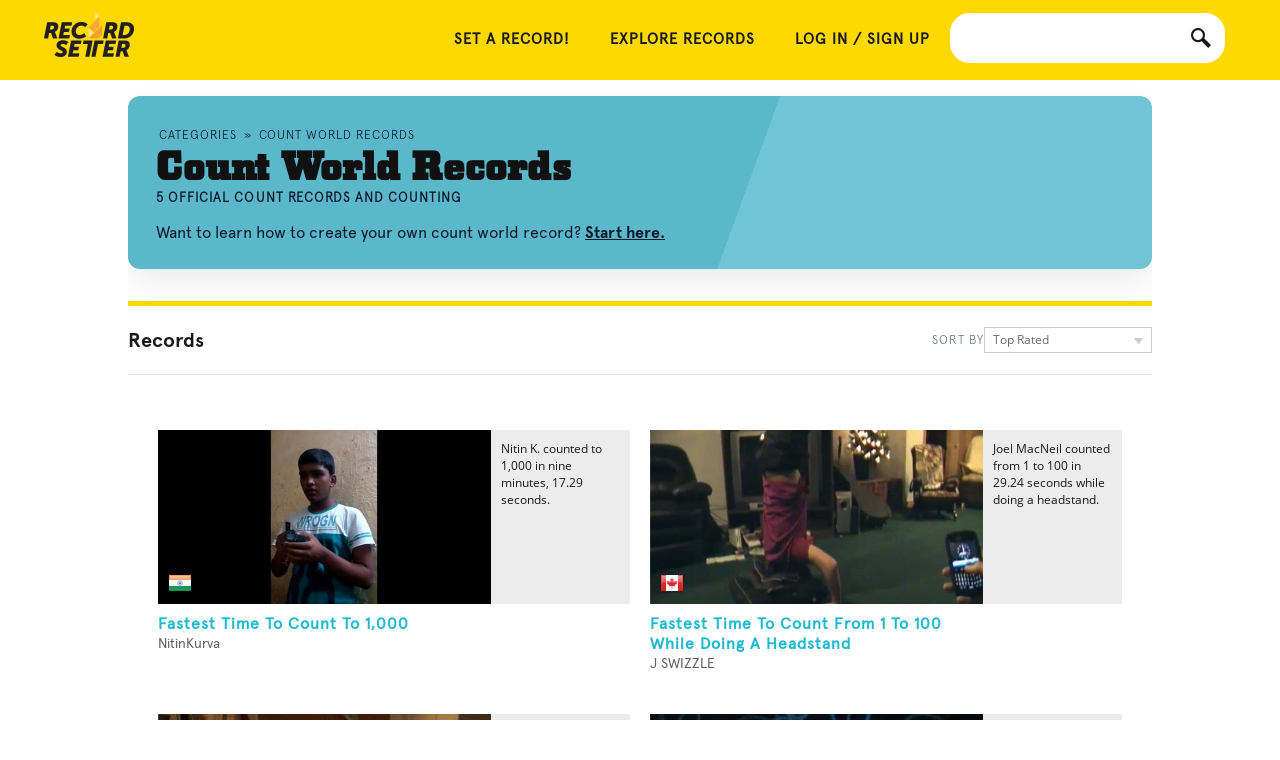

--- FILE ---
content_type: text/html; charset=utf-8
request_url: https://recordsetter.com/count-world-records
body_size: 11369
content:

<!DOCTYPE html>

<html itemscope itemtype="http://schema.org/CollectionPage" lang="en">


<head prefix="og: http://ogp.me/ns# fb: http://ogp.me/ns/fb# recordsetter: http://ogp.me/ns/fb/recordsetter#">
    <meta name="viewport" content="width=device-width, initial-scale=1.0">

    <meta charset="utf-8">
    <title>Count World Records</title>
    











<link rel="search" type="application/opensearchdescription+xml" href="https://recordsetter.com/OpenSearch.xml" title="RecordSetter World Record Search">
<link rel="shortcut icon" href="/favicon.ico">



            <link type="text/css" rel="stylesheet" href="https://recordsetter.com/cassette.axd/stylesheet/608e2e7e5f110fc946478260a9e23074f912daed/_css/other">
            <link type="text/css" rel="stylesheet" href="https://recordsetter.com/cassette.axd/stylesheet/4cd4afadb7c65787579aa651f2d648ec544bb084/_css/resp">
            <link type="text/css" rel="stylesheet" href="https://recordsetter.com/cassette.axd/stylesheet/ffe90ae20d9fbf96deebaee3d0e65b943821fc14/_css/resp-imported">
            <link type="text/css" rel="stylesheet" href="https://recordsetter.com/cassette.axd/stylesheet/76f14262a4ee30b4fb36b54a80dbb357bd1c2017/_css/browse">
            <link type="text/css" rel="stylesheet" href="https://recordsetter.com/cassette.axd/stylesheet/76b6ba8d79c64d979034f868f74390ce3d406e9a/_css/account">
            <script src="https://recordsetter.com/cassette.axd/script/cf33abeab0dd06315886cc298e329880b6e81592/_javascript/resp" type="69baa5b0527e3b35791d1448-text/javascript"></script>


<meta name="application-name" content="RecordSetter">
<meta name="msapplication-TileColor" content=" #009900">
<meta name="msapplication-square70x70logo" content="/site-static/rack/favicon-70.png">
<meta name="msapplication-square150x150logo" content="/site-static/rack/favicon-150.png">
<meta name="msapplication-wide310x150logo" content="/site-static/rack/widelogo-ie.png">
<meta name="msapplication-square310x310logo" content="/site-static/rack/favicon-310.png">

<link rel="apple-touch-icon" href="/site-static/rack/favicon-60.png">
<link rel="apple-touch-icon" sizes="76x76" href="/site-static/rack/favicon-76.png">
<link rel="apple-touch-icon" sizes="120x120" href="/site-static/rack/favicon-120.png">
<link rel="apple-touch-icon" sizes="152x152" href="/site-static/rack/favicon-152.png">
    
    
    <link rel="canonical" href="https://recordsetter.com/count-world-records" />

        <meta property="og:image" content="https://storage.googleapis.com/urdbmedia/count-92717_lg.JPG" />

    <meta property="og:site_name" content="RecordSetter" />
    <meta property="fb:app_id" content="60281665859" />
    <meta property="og:url" content="https://recordsetter.com/count-world-records" />
    <meta property="og:title" content="Count World Records" />
    <meta property="og:description" content="Explore count world records, videos, and top challenges on RecordSetter. Learn how to set your own record." />

    <meta property="og:type" content="recordsetter:tag" />
    <meta property="recordsetter:number_of_records" content="5" />


    <meta name="description" content="Explore count world records, videos, and top challenges on RecordSetter. Learn how to set your own record.">
    <style type="text/css">
        .tags {
            --tag-yellow: #fdd900;
            --tag-ink: #111;
            --tag-muted: #6b7280;
            --tag-line: #e5e5e5;
        }

        .tags .tagHeaders {
            background: linear-gradient(110deg, #5bb7ca 60%, #70c5d4 60%);
            border: none;
            border-radius: 12px;
            padding: 30px 28px 24px;
            margin: 16px 0 24px;
            box-shadow: 0 12px 30px rgba(0, 0, 0, 0.08);
        }

        .breadcrumbholder {
            padding: 0 0 12px 0;
            clear: left;
        }

        #breadcrumbs {
            font-size: 12px;
            letter-spacing: 0.08em;
            text-transform: uppercase;
            line-height: 18px;
            color: #0f172a;
            list-style: none;
            margin: 0;
            padding: 0;
            font-family: Apercu-Light, Arial, sans-serif;
        }

        #breadcrumbs li {
            display: inline;
        }

        #breadcrumbs li a {
            color: #0f172a;
            text-decoration: none;
        }

        #breadcrumbs li a:hover {
            text-decoration: underline;
        }

        .video-item-content h2, .video-item-content h3 {
            color: #fff;
        }

        .searchfooter {
            padding: 10px 10px 10px 10px;
            margin: 10px 10px 10px 10px;
            text-transform: uppercase;
            text-align: center;
        }

            .searchfooter span.disabledlink {
                margin: 0 5px;
            }

            .searchfooter a {
                margin: 0 5px;
            }

        .tagbrowser {
            margin: 0 !important;
            /*width: auto !important;*/
            padding-top: 8px;
        }

        .container_12 .grid_12 {
            width: auto;
        }

        .reveal-modal {
            visibility: hidden;
        }

        .video-item-bg {
            background-image: url('/site-static/bgStripe2.png');
            background-size: cover;
            background-position: center;
        }

        .tag-hero {
            padding: 0;
            margin-bottom: 0;
            border-bottom: none;
            display: grid;
            gap: 12px;
        }

        .tag-hero h1 {
            margin: 0;
            font-family: LTCSquareFaceW00-Regular, "Times New Roman", Times, serif;
            font-size: 40px;
            letter-spacing: 1px;
            font-weight: 700;
            color: var(--tag-ink);
        }

        .tag-eyebrow {
            font-size: 13px;
            font-weight: 600;
            letter-spacing: 0.08em;
            text-transform: uppercase;
            color: #0f172a;
            font-family: Apercu-Light, Arial, sans-serif;
        }

        .tag-description {
            font-size: 17px;
            line-height: 1.6;
            color: #111;
            max-width: 720px;
            font-family: Apercu-Regular, Arial, sans-serif;
        }

        .tag-description p {
            margin: 0 0 8px 0;
        }

        .tag-description a {
            color: var(--tag-ink);
        }

        .tag-cta-inline {
            font-size: 16px;
            line-height: 1.6;
            color: #0f172a;
            font-family: Apercu-Regular, Arial, sans-serif;
        }

        .tag-cta-inline a {
            color: #0f172a;
            font-weight: 700;
            text-decoration: underline;
            font-family: Apercu-Bold, Arial, sans-serif;
        }

        .tag-subtext {
            font-size: 14px;
            color: var(--tag-muted);
            margin-top: 4px;
            font-family: Apercu-Regular, Arial, sans-serif;
        }

        .tag-subtext a {
            color: var(--tag-ink);
            text-decoration: underline;
        }

        .tag-featured {
            margin-top: 16px;
            padding-top: 16px;
            border-top: 1px solid rgba(17, 24, 39, 0.08);
        }

        .tag-featured-label {
            font-size: 12px;
            font-weight: 700;
            text-transform: uppercase;
            letter-spacing: 0.08em;
            color: #0f172a;
            margin-bottom: 8px;
            font-family: Apercu-Bold, Arial, sans-serif;
        }

        .tag-pills,
        .tag-relationships {
            display: flex;
            flex-wrap: wrap;
            gap: 8px;
            margin: 0;
        }

        .tag-hero .tag-pill,
        .relatedtags .tag-pill {
            display: inline-flex;
            align-items: center;
            padding: 8px 14px;
            border-radius: 6px;
            background: var(--tag-yellow) !important;
            border: 1px solid #f0cc00 !important;
            color: #111 !important;
            text-decoration: none;
            font-weight: 700;
            font-size: 13px;
            transition: background 120ms ease, border 120ms ease, transform 120ms ease;
            font-family: Apercu-Bold, Arial, sans-serif;
        }

        .tag-hero .tag-pill:hover,
        .relatedtags .tag-pill:hover {
            background: #f1c40f !important;
            border-color: #e0b800 !important;
            transform: translateY(-1px);
        }

        .section-label {
            font-size: 12px;
            font-weight: 700;
            letter-spacing: 0.08em;
            text-transform: uppercase;
            color: #0f172a;
            margin-bottom: 10px;
            font-family: Apercu-Bold, Arial, sans-serif;
        }

        .relatedtags {
            margin-bottom: 20px;
            padding: 0;
            background: transparent;
            border: none;
        }

        .relatedtags .tag-relationships {
            margin: 0;
        }

        .category-results-header {
            display: flex;
            justify-content: space-between;
            align-items: center;
            margin: 0 0 18px;
            padding: 12px 0;
            border-top: 5px solid var(--tag-yellow);
            border-bottom: 1px solid var(--tag-line);
            border-radius: 0;
            background: transparent;
            box-shadow: none;
            text-transform: none;
        }

        .category-results-header h2 {
            font-size: 20px;
            font-weight: 700;
            color: var(--tag-ink);
            text-transform: none;
            margin: 0;
            font-family: Apercu-Bold, Arial, sans-serif;
        }

        .category-results-header .optionspanel {
            display: flex;
            align-items: center;
            gap: 10px;
            margin: 0;
            float: none;
        }

        .category-results-header .sort-label {
            font-size: 12px;
            text-transform: uppercase;
            letter-spacing: 0.08em;
            color: var(--tag-muted);
            font-family: Apercu-Light, Arial, sans-serif;
        }

        .category-results-header .sort-dropdown {
            width: 150px;
            margin: 0;
        }

        @media (max-width: 720px) {
            .tags {
                padding: 0 12px;
            }

            .tagHeaders {
                padding: 20px 18px;
                border-radius: 18px;
            }

            .tag-hero h1 {
                font-size: 28px;
            }

            .tag-cta-inline {
                font-size: 15px;
            }

            .category-results-header {
                flex-direction: column;
                align-items: flex-start;
                gap: 12px;
            }

            .category-results-header .optionspanel {
                width: 100%;
                justify-content: space-between;
            }
        }

    </style>
    

    <link rel="preconnect" href="https://www.gravatar.com">
    <link rel="preconnect" href="https://themes.googleusercontent.com">
    <link rel="preconnect" href="https://www.google-analytics.com">
    <link rel="preconnect" href="https://i2.wp.com">

    <style>
        @font-face {
            font-family: 'Apercu';
            src: url('/site-static/fonts/Apercu.woff') format('woff'), url('/site-static/fonts/Apercu.woff2') format('woff2'), url('/site-static/fonts/Apercu.ttf') format('truetype');
            font-display: swap; /* This line ensures text remains visible during font loading */
        }

        @font-face {
            font-family: 'LTCSquareFaceW00-Regular';
            src: url('/site-static/fonts/LTCSquareFaceW00-Regular.woff') format('woff'), url('/site-static/fonts/LTCSquareFaceW00-Regular.woff2') format('woff2'), url('/site-static/fonts/LTCSquareFaceW00-Regular.ttf') format('truetype');
            font-display: swap; /* This line ensures text remains visible during font loading */
        }


        /* Add any other CSS rules you need here */
    </style>
    <script type="69baa5b0527e3b35791d1448-text/javascript">var login = { fbLogin: "unknown" }; var initFunctions = [];</script>

    <link rel="stylesheet" href="/site-static/pro.fontawesome.com_releases_v5.10.0_css_all.css"
          >

<script data-cfasync="false" nonce="f09fd0b0-7113-4787-893c-05a4217afc12">try{(function(w,d){!function(j,k,l,m){if(j.zaraz)console.error("zaraz is loaded twice");else{j[l]=j[l]||{};j[l].executed=[];j.zaraz={deferred:[],listeners:[]};j.zaraz._v="5874";j.zaraz._n="f09fd0b0-7113-4787-893c-05a4217afc12";j.zaraz.q=[];j.zaraz._f=function(n){return async function(){var o=Array.prototype.slice.call(arguments);j.zaraz.q.push({m:n,a:o})}};for(const p of["track","set","debug"])j.zaraz[p]=j.zaraz._f(p);j.zaraz.init=()=>{var q=k.getElementsByTagName(m)[0],r=k.createElement(m),s=k.getElementsByTagName("title")[0];s&&(j[l].t=k.getElementsByTagName("title")[0].text);j[l].x=Math.random();j[l].w=j.screen.width;j[l].h=j.screen.height;j[l].j=j.innerHeight;j[l].e=j.innerWidth;j[l].l=j.location.href;j[l].r=k.referrer;j[l].k=j.screen.colorDepth;j[l].n=k.characterSet;j[l].o=(new Date).getTimezoneOffset();if(j.dataLayer)for(const t of Object.entries(Object.entries(dataLayer).reduce((u,v)=>({...u[1],...v[1]}),{})))zaraz.set(t[0],t[1],{scope:"page"});j[l].q=[];for(;j.zaraz.q.length;){const w=j.zaraz.q.shift();j[l].q.push(w)}r.defer=!0;for(const x of[localStorage,sessionStorage])Object.keys(x||{}).filter(z=>z.startsWith("_zaraz_")).forEach(y=>{try{j[l]["z_"+y.slice(7)]=JSON.parse(x.getItem(y))}catch{j[l]["z_"+y.slice(7)]=x.getItem(y)}});r.referrerPolicy="origin";r.src="/cdn-cgi/zaraz/s.js?z="+btoa(encodeURIComponent(JSON.stringify(j[l])));q.parentNode.insertBefore(r,q)};["complete","interactive"].includes(k.readyState)?zaraz.init():j.addEventListener("DOMContentLoaded",zaraz.init)}}(w,d,"zarazData","script");window.zaraz._p=async d$=>new Promise(ea=>{if(d$){d$.e&&d$.e.forEach(eb=>{try{const ec=d.querySelector("script[nonce]"),ed=ec?.nonce||ec?.getAttribute("nonce"),ee=d.createElement("script");ed&&(ee.nonce=ed);ee.innerHTML=eb;ee.onload=()=>{d.head.removeChild(ee)};d.head.appendChild(ee)}catch(ef){console.error(`Error executing script: ${eb}\n`,ef)}});Promise.allSettled((d$.f||[]).map(eg=>fetch(eg[0],eg[1])))}ea()});zaraz._p({"e":["(function(w,d){})(window,document)"]});})(window,document)}catch(e){throw fetch("/cdn-cgi/zaraz/t"),e;};</script></head>
<body>
    
    <header>
    
    <div class="inner main-container-wider">
        <a href="/" id="logo">&nbsp;</a>
        
        
        <div id="search-box-container">
            <a href="javascript:void(0);" id="search" data-icon="s" title="Search All World Records - RecordSetter"></a>
            <input id="search-box" type="text">
        </div>
        <div id="userControlBar">
                <div id="nav-container" style="padding-top: 10px">
        <a href="javascript:void(0);" id="nav-button" data-icon="m">&nbsp;</a>
        <nav role="navigation">
            <a href="/submit">SET A RECORD!</a>
            
            <a href="/">Explore Records</a>
            
            <a href="https://recordsetter.com/register?ReturnUrl=/count-world-records">Log in / Sign Up</a>
        </nav>
    </div>

            
        </div>
        
    </div>

</header>
    <section id="main" style="padding-bottom:0">
        <div class="container_12" id="mainContent" style="margin-top: 0px;">
            


<div class="main-container">
    <div class="tags">
        <div class="tagHeaders">

            

    <div class="breadcrumbholder">
            <ol id="breadcrumbs" itemscope itemtype="https://schema.org/BreadcrumbList">
                

                        <li itemscope itemprop="itemListElement" itemtype="https://schema.org/ListItem">
                            <a style="z-index: 999; padding: 10px 3px 10px 3px" href="/world-records/" itemprop="item"><span itemprop="name">Categories</span></a>
                                 &raquo;
                            <meta itemprop="position" content="1" />

                        </li>
                        <li itemscope itemprop="itemListElement" itemtype="https://schema.org/ListItem">
                            <a style="z-index: 999; padding: 10px 3px 10px 3px" href="/count-world-records" itemprop="item"><span itemprop="name">Count World Records</span></a>
                            <meta itemprop="position" content="2" />

                        </li>
            </ol>
    </div>


            <div class="tag-hero">
                <h1>Count World Records</h1>
                <div class="tag-eyebrow">5 official count records and counting</div>


                <div class="tag-cta-inline">
                    Want to learn how to create your own count world record?
                    <a href="/set-a-record">Start here.</a>
                </div>
                

            </div>
        </div><!-- .tagHeaders -->

        <div class="grid_12 tagbrowser">
            <div class="headerbox category-results-header">
                <h2>Records</h2>
                <div class="optionspanel">
                    <div class="sort-label">Sort by</div>
                    <div class="whitedropdown sort-dropdown">
                        <div>

                            Top Rated
                        </div>
                        <ul>
                            <li><a href="/count-world-records/relevance">Relevance</a></li>
                            <li><a href="/count-world-records/alphabetically">Alphabetically</a></li>
                            <li><a href="/count-world-records/date">Most Recent</a></li>
                            <li><a href="/count-world-records">Top Rated</a></li>
                        </ul>
                    </div>
                </div>
            </div>
        </div>
        <div class="main-subsection">
            <div class="video-list-2col video-pack-new">
                <div class="video-item-slider">
                    <div class="video-item-slide">

                            <a href="https://recordsetter.com/world-record/count-1000/54079?autoplay=false" class="video-item" style="">
                                <div class="video-item-content">
                                    <div class="video-item-bg" data-bg-url="https://storage.googleapis.com/urdbmedia/count-92717_lg16x9.JPG"></div>

                                    <span class="video-item-time">09:38</span>
                                        <span class="video-item-flag"><img src="/site-static/flags-v2/24/in.png" alt="India" height="24" width="24" /></span>
                                </div>
                                <div class="video-item-outer-content">
                                    <h2 style="margin-bottom:0;">Fastest Time To Count To 1,000</h2>
                                    <h3 style="margin:0;">NitinKurva</h3>
                                </div>
                                <div class="video-item-description">
                                        <p><text>Nitin K. counted to 1,000 in nine minutes, 17.29 seconds.
</text></p>

                                </div>
                            </a>
                            <a href="https://recordsetter.com/world-record/count-100-while-doing-headstand/12673?autoplay=false" class="video-item" style="">
                                <div class="video-item-content">
                                    <div class="video-item-bg" data-bg-url="https://storage.googleapis.com/urdbmedia/9136a297-730c-40b9-8ad2-02777d032da6_SDV_0419.MP4_lg16x9.jpg"></div>

                                    <span class="video-item-time">00:44</span>
                                        <span class="video-item-flag"><img src="/site-static/flags-v2/24/ca.png" alt="Canada" height="24" width="24" /></span>
                                </div>
                                <div class="video-item-outer-content">
                                    <h2 style="margin-bottom:0;">Fastest Time To Count From 1 To 100 While Doing A Headstand</h2>
                                    <h3 style="margin:0;">J SWIZZLE</h3>
                                </div>
                                <div class="video-item-description">
                                        <p><text>Joel MacNeil counted from 1 to 100 in 29.24 seconds while doing a
headstand.
</text></p>

                                </div>
                            </a>
                            <a href="https://recordsetter.com/world-record/count-50-while-doing-handstand/48195?autoplay=false" class="video-item" style="">
                                <div class="video-item-content">
                                    <div class="video-item-bg" data-bg-url="https://storage.googleapis.com/urdbmedia/c44d4c56-83a1-4d2a-8a32-1061dc3a430f_NStbhb07OCs_lg16x9.jpg"></div>

                                    <span class="video-item-time">00:26</span>
                                        <span class="video-item-flag"><img src="/site-static/flags-v2/24/us.png" alt="United States" height="24" width="24" /></span>
                                </div>
                                <div class="video-item-outer-content">
                                    <h2 style="margin-bottom:0;">Fastest Time To Count To 50 While Doing A Handstand</h2>
                                    <h3 style="margin:0;">Cullen Sullivan</h3>
                                </div>
                                <div class="video-item-description">
                                        <p><text>Cullen S. counted to 50 in 12.17 seconds while doing a handstand.
</text></p>

                                </div>
                            </a>
                            <a href="https://recordsetter.com/world-record/highest-number-counted-minute/43231?autoplay=false" class="video-item" style="">
                                <div class="video-item-content">
                                    <div class="video-item-bg" data-bg-url="https://storage.googleapis.com/urdbmedia/33f3ee20-4dd9-4f2a-937c-1a3dca0d4251_Capture_20150825_3.wmv_0_lg16x9.jpg"></div>

                                    <span class="video-item-time"></span>
                                        <span class="video-item-flag"><img src="/site-static/flags-v2/24/gb.png" alt="England" height="24" width="24" /></span>
                                </div>
                                <div class="video-item-outer-content">
                                    <h2 style="margin-bottom:0;">Highest Number Counted To In One Minute</h2>
                                    <h3 style="margin:0;">RPV</h3>
                                </div>
                                <div class="video-item-description">
                                        <p><text>RPV counted 181 numbers in one minute.
</text></p>

                                </div>
                            </a>
                            <a href="https://recordsetter.com/world-record/count-from-1-5000/43206?autoplay=false" class="video-item" style="">
                                <div class="video-item-content">
                                    <div class="video-item-bg" data-bg-url="https://storage.googleapis.com/urdbmedia/6969c5ec-0f8c-4ff0-aeb9-c93de020465b_1-5000.wmv_3_lg16x9.jpg"></div>

                                    <span class="video-item-time"></span>
                                        <span class="video-item-flag"><img src="/site-static/flags-v2/24/gb.png" alt="England" height="24" width="24" /></span>
                                </div>
                                <div class="video-item-outer-content">
                                    <h2 style="margin-bottom:0;">Fastest Time To Count From 1 To 5,000</h2>
                                    <h3 style="margin:0;">RPV</h3>
                                </div>
                                <div class="video-item-description">
                                        <p><text>RPV counted from 1 to 5,000 in two hours, four minutes, 32.00 seconds.
</text></p>

                                </div>
                            </a>

                    </div>
                </div>
            </div>
            <div class="clear"></div><div class="searchfooter">

                    <span class="disabledlink">&lt; prev</span>
                                        <span class="disabledlink">1</span>
                                    <span class="disabledlink">next &gt;</span>
            </div>


            <div class="socialbuttons" style="text-align:center; padding-top: 10px;">
                <!-- [Category Page] Facebook Records -->

            </div>
        </div><!--main subsection-->

    </div><!--tags-->
    <!-- .footer -->
</div><!-- maincontainer -->
<script type="69baa5b0527e3b35791d1448-text/javascript">
    window.fbAsyncInit = function () {

        var processFbResponse = function (response) {

            var cookies = document.cookie.split(";");
            var updateUserDetails = true;
            for (var i = 0; i < cookies.length; i++) {
                var index = cookies[i].indexOf("fbLoginStatus=");
                if (index > -1) {
                    updateUserDetails = cookies[i].substring(index + 14) != response.status;
                    break;
                }
            }
            if (updateUserDetails) {
                document.cookie = "fbLoginStatus=" + response.status + "; path=/";
                if (response.status != "unknown") {
                    $('body').attr("class", "loggedin fbloggedin");
                }
            }


            login.fbLogin = response.status;
            if (response.session) {
                login.fbAccessToken = response.session.access_token;
            } else {
                login.fbAccessToken = null;
            }
        };


        FB.Event.subscribe('auth.statusChange', processFbResponse);


        FB.Event.subscribe('auth.authResponseChange', function (response) {
            if (response.status != "connected") return;
            var signed = response.authResponse ? response.authResponse.signedRequest : "";
            $.ajax({
                url: "/account/HandleFBStatusChange",
                type: "POST",
                data: {
                    signedrequest: signed
                },
                success: function (needsPing) {
                    if (needsPing) {
                        $.ajax({
                            url: "/ajaxcallback",
                            dataType: 'script',
                            success: function () {
                                initFunctions.run();
                            }
                        });
                    }
                }
            });
        });

        FB.init({ appId: '60281665859', status: true, cookie: true,
            xfbml: true,
            oauth: true,
            version: 'v2.3',
            channelUrl: 'https://recordsetter.com/account/facebookconnectreturn',
            frictionlessRequests: true
        });
        $("body").trigger("fbInit");

        initFunctions.push(function () {
            if (login.loggedin) return;
            if (document.cookie.indexOf("manuallyloggedout=") > -1) return;
            FB.getLoginStatus(function (r) {
                if (r.status == "connected") {
                    window.signUpWithFBResponse(r);
                }
            });
        });


        FB.Event.subscribe('auth.login', function (response) {
         //  _gaq.push(['_trackPageview', "/user/login/facebooksuccess"]);
        });


        /*
        FB.Event.subscribe('auth.statusChange', function (response) {
        console.log("s", response);
        });*/
    };
</script>



<div id="signupform" class="signup-box reveal-modal" style="display:none">
        	<div class="popup-wrapper">
                <div class="popup-header">
                    <div class="popup-conainer">
                        <a href="/" class="logo" title="">&nbsp;</a>
                    <div class="clear"></div>
                    </div>
            	</div>
                <div class="popup-text">
                	<h2 id="headSignUp">Join RecordSetter</h2>
                    <p>By clicking “Create Account“, you agree that you've read and understand the Terms of Use. Your email address will always be kept private.</p>
                </div>
                <div class="inner">
   

        <form id="signupForm" action="https://recordsetter.com/register" method="post">
            <input type="button" class="button fbbutton" id="btnFB" value="Sign in with Facebook" />
          
            
                        <span class="signupDivider">or</span>
                        <div id="signupname">
                        <label for="yourname" style='margin-top:0px'>Name</label>
                        <input type="text" id="yourname" class="text" name="name" placeholder="Enter your full name" />
                        </div>
                        <label for="email">Email</label>
                        <input type="text" id="email" class="text" name="email" placeholder="Enter a valid e-mail" />
                        <label for="password" id="lblPassword">Password <a href="#" class="forgot" title="Forgot password">Forgot password?</a></label>
                        <input type="password" id="password" class="text passwordtext" name="password" />
                        <div id="signupextras">
                        <div class="signupck">
                            <input type="checkbox" class="checkbox" name="ageVerified" id="agecheck" value="true"/>
                            <label for="agecheck" class="floating" >I am 14 or older</label>
                            <div class="clear"></div>
                        </div>
                         <div class="signupck">
                            <input type="checkbox" class="checkbox" name="ageTerms" id="ageterms" value="true"/>
                            <label for="ageterms" class="floating" >I agree with the <a href="/terms" target="_blank" title="Terms and conditions">“Terms and conditions“</a></label>
                            <div class="clear"></div>
                        </div>
                        </div>
                        <input type='submit' class="button" value="Sign up" id="btnSignUp" />
                       
                        <label id="lblAlreadyMember">Already registered? Click <a id="signin" href="#">here</a> to login</label>
                    
                    </form>
                    <a class="close-reveal-modal">&#215;</a></div>
            </div>
        </div>
<script type="69baa5b0527e3b35791d1448-text/javascript">

    var signUpReturn;
    var failReturn;

    $("body").bind("showSignup", function (e,retFunc,failFunc) {
        $("body").trigger("signupShown");
        signUpReturn = retFunc;
        failReturn = failFunc;
        $("#signupform").css({
            display: "block",
            opacity: 0
        });
        $('#signupform').reveal({
            animation: 'fade',
            animationspeed: 200,
            closeonbackgroundclick: true,
            dismissmodalclass: 'close-reveal-modal'
        });
        setTimeout(function () {
            $("#yourname").focus();
        }, 210);
        $('.reveal-modal-bg').bind('click.modalEvent', function() {
            $(".tipsy").hide();
            if (!login.loggedin && failReturn != null) failReturn();
        });
        $("#signupform .close-reveal-modal").bind("click", function() {
            $(".tipsy").hide();
            if (!login.loggedin && failReturn != null) failReturn();
        });

    });

    $("#signupForm").bind("submit", function (e) {
       
        var data = $(this).serialize();
        data += "&isAjax=true";

        if (isSignIn) {
            $(this).attr("action","https://" + window.location.host + "/login");
            data = [
                "email=" + $("#email").val(),
                "password=" + $("#password").val(),
                "rememberMe=true",
                "IsAjax=true"
            ].join("&");
        }
        var url = $(this).attr("action");
        
        var handleResponse = function(ret) {
            if (!ret.success && ret.Errors == null) {
                handleErrors(ret.data);
                return;
            } else if (!ret.success && ret.Errors.length > 0) {
                handleErrors(ret.Errors);
                return;
            }
            $.ajax({
                url: "/AjaxCallback?Url=%2Fcount-world-records",
                dataType: 'script',
                success: function () {
                    $(".close-reveal-modal").click();
                    signUpReturn();
                }
            });
         }
         
        // if ("withCredentials" in new XMLHttpRequest() == false) {
            // We have to route through an HTTPS iframe, because we can't do a CORS Ajax request.
            window.SSLPostComplete = handleResponse;
            if ($("#loginIframe").length == 0) {
                var iframe = $("<iframe name='loginIframe' id='loginIframe'></iframe>");
                $("#signupForm").append($("<input type='hidden' name='isIframed' value='true'/>"));
                $("#signupForm").attr("target","loginIframe");
                $("body").append(iframe);
                if (window.console !== 'undefined') {
                    console.log("added iframe");
                }
            }
            return;
    });

    var handleErrors = function (errors) {
      
        $("#signupForm input, #signupForm label").removeClass("error").attr("title", "");
        for (var x = 0; x < errors.length; x++) {
             if (typeof errors[x] == "string") {
                var target = $("#email");
                target.attr("title",errors[x]);
                target.tipsy({ gravity: 's' });
                target.first().focus();
                target.trigger("mouseover");
                break;
            }



            var target = $("#signupForm input[name='" + errors[x].PropertyName + "']");
            if (target.attr("type") == "checkbox") {
                target.push($(target).next()[0]);
            }
            target.addClass("error");

            var title = target.attr("title");
            if (title != "") {
                title += ", ";
            }
            title += errors[x].ErrorMessage;
            target.attr("title", title);

        }

        $('#signupForm .error').tipsy({ gravity: 's' });
        $('#signupForm .error').first().focus();
        $('#signupForm .error').first().trigger("mouseover");
    }

    var isSignIn = false;

    var heights = [];

     $("#signupextras, #signupname").css({
        overflow:"hidden"
    });

    $("#signin").bind("click", function() {
        if (!isSignIn) {
            isSignIn = true;

            var els = $("#signupextras, #signupname, #signupform");

            $.each(els, function(i,el) {
                var dims = {
                    height:  $(el).height()
                };
                if ($(el).attr("id") == "signupform") {
                    dims["margin-top"] = $(el).css("margin-top")
                }
                heights[$(el).attr("id")] = dims;
            });

           

            $("#signupextras, #signupname").animate({
                height: 0
            });

            $("#signupform").animate({
                height: 374,
                "margin-top": -209
            });
            $("#btnFB").val("Sign in with Facebook");
            $("#btnSignUp").val("Sign in");
            $("#headSignUp").html("Sign in");
            $("#lblPassword").html("Enter your password:");
            $("#lblAlreadyMember").html("Not a member?");
            $("#signin").val("Sign up");
            $("#email").focus();
        } else {
            isSignIn = false;
            
            for (var key in heights) {
                $("#" + key).animate(heights[key]);
            }
            $("#btnFB").val("Sign up with Facebook");
           
            $("#btnSignUp").val("Sign up");
            $("#headSignUp").html("Sign up");
            $("#lblPassword").html("Choose a password:");
            $("#lblAlreadyMember").html("Already a member?");
            $("#signin").val("Sign in");
            $("#yourname").focus();
        }
        

    });

    $("#btnFB").click(function() {
       // _gaq.push(['_trackPageview','/signup/fbbox']);
        FB.login(function (response) {
            if (response.authResponse == null) {
                  $(".close-reveal-modal").click();
                failReturn();
            } else {
                window.signUpWithFBResponse(response, signUpReturn);
            }
                    
        }, { scope: "email, publish_actions, user_birthday" });
    });

    window.signUpWithFBResponse = function(response,signupReturn) {
        login.fbLogin = response.status;
        $.ajax({
            url: '/registerprovider?rememberme=true',
            type: "get",
            success: function (data) {
                if (data) {
                    login.loggedin = true;
                        $(".close-reveal-modal").click();

                    //    _gaq.push(['_trackPageview','/signup/success']);
                    if (signupReturn) signupReturn();
                    $.ajax({
                        url: "/ajaxcallback",
                        dataType: 'script',
                        success: function () {
                                     
                        }
                    });
                }
            }
        });
    }

    
    if (window.location.hash.indexOf("access_token=") > -1) {
        var variables = {};
        var varsplit = window.location.hash.replace("#","").split("&");
        for(var x =0;x<varsplit.length;x++) {
            var secondSplit = varsplit[x].split("=");
            variables[secondSplit[0]] = secondSplit[1];
        }

        $.ajax({
            url: '/registerprovider?rememberme=true&fb_access_token=' + variables.access_token + "&fb_access_expires=" + variables.expires_in,
            type: "get",
            success: function (data) {
                if(!data) return;
                $.ajax({
                    url: "/ajaxcallback",
                    dataType: 'script',
                    success: function () {
                     //   _gaq.push(['_trackPageview','/signup/success']);
                        initFunctions.run();    
                    }
                });
            }
        });

    }

   


</script>

<script type="69baa5b0527e3b35791d1448-text/javascript">
    initFunctions.push(function () {
        var followEnabled = false; // follow email job is offline; keep UI hidden
        if (followEnabled) {
            // Check if following, set follow/unfollow button
            $.get('/tags/isfollowing/419', function(data) {
                if(data == true){
                    $('#unfollow-btn').show();
                }else{
                    $('#follow-btn').show();
                }
            });

            function PostFollow(action){
                $.post('/tags/' + action,{ tagId: 419 },
                    function (data) {
                        if(data != ''){
                            alert(data); // An error occured
                        }
                        else{
                            changeFollowButton();
                        }
                    }
                );
            }

            var doFollow = function Follow(){ PostFollow('follow'); }
            var doUnfollow = function UnFollow(){ PostFollow('unfollow'); }

            $('#follow-btn').click(function (e) {
                e.preventDefault();
                clickFunc($(this), doFollow);
            });

            $('#unfollow-btn').click(function (e) {
                e.preventDefault();
                clickFunc($(this), doUnfollow);
            });

            function changeFollowButton()
            {
                $('#follow-btn, #unfollow-btn').toggle();
            }

            var clickFunc = function (target, runAfterLogin) {

                if (!login.loggedin) {
                    $('body').trigger('showSignup', [function () {
                        clickFunc(target, runAfterLogin);
                    }]);
                    return;
                }
                else{
                    runAfterLogin();
                }
            };
        }

        var editLoaded = false;

        $('#edit').click(function (e) {
            e.preventDefault();

            var scripts = [ "markdown/Markdown.Converter.compress.js",
                            "markdown/Markdown.Editor.compress.js",
                            "markdown/Markdown.Sanitizer.js",
                            "z.jquery-plugins/jquery.reveal.js"];

            var scriptsLoaded = 0;
            for(var x=0;x<scripts.length;x++) {
                $.ajax({
                    type: "GET",
                    url: "/_javascript/" + scripts[x],
                    success: function() {
                        scriptsLoaded++;
                        if (scriptsLoaded == scripts.length) {
                            continueMarkdownLoad();
                        }
                    },
                    dataType: "script",
                    cache: true
                });

            }
        });
        var editorLoaded = false;
        var continueMarkdownLoad = function() {

            $('#editPanel').show();
            $("#openbuttons").hide();
            $("#closebuttons").show();
            if (editorLoaded == false){
                var converter1 = Markdown.getSanitizingConverter();
                var editor1 = new Markdown.Editor(converter1);
                editor1.run();
                editorLoaded = true;
            }

            $("#descriptionText").hide();


            $('#save').click(function (e) {
                e.preventDefault();
                var newVal = $('#wmd-input').val();
                $.post("https://recordsetter.com/Services/RecordDetailEdit.aspx",
                { secondaryEntityId: 419, entityId: 419, clientId: 'TagDescription', value: newVal },
                function (data) {
                    if(data == 'Update Successful!'){
                        var converter = new Markdown.Converter();
                        var html = converter.makeHtml(newVal);
                        $('#descriptionText').html(html);
                        $('#descriptionText').show();
                        $('#editPanel').hide();
                        $("#openbuttons").show();
                        $("#closebuttons").hide();
                    }
                    else{
                        alert(data);
                    }
                });


            });

            $('#cancel').click(function (e) {
                e.preventDefault();
                $('#ForumContainer').hide();
                $('#edit').show();
            });
        }

        $('#editHistory').click(function () {
            $.post("https://recordsetter.com/Services/RecordDetailHistory.aspx",
                      { secondaryEntityId: 419, entityId: 419, field: 'TagDescription' },
                      function(data) {
                          $('#editHistoryModal div').html(data);
                      }
                    );

            $('#editHistoryModal').reveal({
                animation: 'none',                         //fade, fadeAndPop, none
                animationspeed: 200,                       //how fast animtions are
                closeonbackgroundclick: true,              //if you click background will modal close?
                dismissmodalclass: 'close-reveal-modal'    //the class of a button or element that will close an open modal
            });
        });


    });
</script>   <div id="editHistoryModal" class="reveal-modal">
    <div class=" modal_overflow_scroll" style="width:100%">
        Loading data...
    </div>
    <a class="close-reveal-modal">&#215;</a>
</div>
<script type="69baa5b0527e3b35791d1448-text/javascript">

    // Function that will be called whenever the target elements enter or exit the viewport
    function handleIntersection(entries, observer) {
        entries.forEach(entry => {
            if (entry.isIntersecting) {
                // The element is in the viewport
                const imageUrl = entry.target.getAttribute('data-bg-url');
                if (imageUrl) {
                    entry.target.style.backgroundImage = 'url(' + imageUrl + ')'; // Removed the quotes around imageUrl
                    // Remove the data attribute
                    entry.target.removeAttribute('data-bg-url');
                    // Stop observing the target element
                    observer.unobserve(entry.target);
                }
            }
        });
    }

    // Creating a new IntersectionObserver with the handleIntersection callback
    const observer = new IntersectionObserver(handleIntersection);

    // Observing all elements with the class "video-item-bg"
    document.querySelectorAll('.video-item-bg').forEach(item => {
        observer.observe(item);
    });

</script>

        </div>
    </section>
    <div class="clear"></div>

    
<footer class="footer-div main-">
    <div class="main-container-wider">
        <nav role="navigation">
            <a href="/about">About RecordSetter</a>
            <a href="/submit">Set a Record!</a>
            <a href="/advertise">For Businesses</a>
            <a href="/submit">Submit</a>
            <a href="/contact">Contact</a>
            <a href="/contact#faq">FAQ</a>
            <a href="https://store.recordsetter.com">Store</a>

        
        <a href="/terms">Legal</a>
    </nav>
    <div id="copyright">&copy;RecordSetter. All Rights Reserved. 2026.</div>
    <div class="social">
        <a href="https://www.facebook.com/recordsetter" target="_blank" class="social-facebook" data-icon="f"></a>
        <a href="https://bsky.app/profile/recordsetter.com" target="_blank" class="social-twitter" data-icon="t"></a>

        </div>
        <div class="clear"></div>
    </div>
</footer>


    

    

            <script src="https://recordsetter.com/cassette.axd/script/445218dfc619c8ab46f63902d6e96e0937cd2720/_javascript/browse" type="69baa5b0527e3b35791d1448-text/javascript"></script>
            <script src="https://recordsetter.com/cassette.axd/script/fb84a93e4b088559f7c789e9b142ef2f43671b83/_javascript/z.jquery-plugins" type="69baa5b0527e3b35791d1448-text/javascript"></script>

    <script type="69baa5b0527e3b35791d1448-text/javascript" async src="/AjaxCallback?Url=%2Fcount-world-records"></script>
    
    




    
    


<script src="/cdn-cgi/scripts/7d0fa10a/cloudflare-static/rocket-loader.min.js" data-cf-settings="69baa5b0527e3b35791d1448-|49" defer></script><script defer src="https://static.cloudflareinsights.com/beacon.min.js/vcd15cbe7772f49c399c6a5babf22c1241717689176015" integrity="sha512-ZpsOmlRQV6y907TI0dKBHq9Md29nnaEIPlkf84rnaERnq6zvWvPUqr2ft8M1aS28oN72PdrCzSjY4U6VaAw1EQ==" data-cf-beacon='{"version":"2024.11.0","token":"3cef2c73ce9f4f8c96ea351e72d8b7ce","r":1,"server_timing":{"name":{"cfCacheStatus":true,"cfEdge":true,"cfExtPri":true,"cfL4":true,"cfOrigin":true,"cfSpeedBrain":true},"location_startswith":null}}' crossorigin="anonymous"></script>
</body>
</html>


--- FILE ---
content_type: text/css
request_url: https://recordsetter.com/cassette.axd/stylesheet/608e2e7e5f110fc946478260a9e23074f912daed/_css/other
body_size: 4449
content:
body#facebookdashboard{margin:0;padding:0;font-family:helvetica,arial,sans-serif}body#facebookdashboard #topbar{height:9px;width:100%;background:#ffd90a}body#facebookdashboard #secondbar{height:18px;width:100%;background:#ffcd2e}body#facebookdashboard h1{text-indent:-1000px;font-size:1px;width:142px;height:74px;background:url(/cassette.axd/file/site-static/fbdash/logo-with-border-64bce9e3e4964b92935c163a430b2b5e8e75d321.png) no-repeat;position:absolute;right:10px;top:3px;overflow:hidden}body#facebookdashboard h2{text-indent:-1000px;font-size:1px;overflow:hidden;width:292px;height:30px;background:url(/cassette.axd/file/site-static/fbdash/sprites-37e6037f91396c4386dc71c2f86882dc9342f8ba.png) no-repeat;margin-bottom:20px}body#facebookdashboard .content{padding:15px;width:760px}body#facebookdashboard ul,body#facebookdashboard li{list-style:none;margin:0}body#facebookdashboard li{clear:both;position:relative;padding-bottom:20px;padding-left:220px}body#facebookdashboard .thumbcontainer{width:200px;height:110px;border:solid 1px #ccc;top:0;left:0;position:absolute;overflow:hidden;margin-right:10px}body#facebookdashboard .recordthumb{width:200px;position:absolute;visibility:hidden}body#facebookdashboard h4{color:#666;font-size:12px;font-weight:normal;margin:7px 0}body#facebookdashboard h3{margin:7px 0}body#facebookdashboard button.confirm{display:block;float:left;text-indent:-1000px;font-size:1px;width:265px;height:38px;background:url("/cassette.axd/file/site-static/fbdash/sprites-37e6037f91396c4386dc71c2f86882dc9342f8ba.png") no-repeat 0 -37px;border:none;cursor:pointer;margin-bottom:5px}body#facebookdashboard button.reject{display:block;float:left;text-indent:-1000px;font-size:1px;width:145px;height:27px;background:url("/cassette.axd/file/site-static/fbdash/sprites-37e6037f91396c4386dc71c2f86882dc9342f8ba.png") no-repeat 0 -75px;border:none;clear:left;cursor:pointer}body#facebookdashboard #noRows{display:none}#home{position:relative}#home .home_inner_border{padding:0 !important}#home_title{float:left;margin:0 0 10px 10px}#home_title a{font-size:10px;font-weight:normal;margin:0 0 0 5px}#home_title h2{font-size:14px;font-weight:normal;color:#696969;line-height:1.5em}#home_title h1{font-size:26px;color:#3f2a10;font-weight:normal;-webkit-text-shadow:0 1px 0 #f7f7f7;text-shadow:0 1px 0 #f7f7f7}#feature_slide{float:left;height:auto;margin-left:9px;position:absolute;width:920px}#feature_slide .video{display:block;float:left;height:auto;margin:7px;width:290px}#feature_slide .video h3{color:#696969;font-size:13pt;font-weight:normal}#feature_slide .video h4{font-weight:normal;line-height:12pt}#feature_slide .video .thumb{margin:5px 0}.see_all_records{position:absolute;right:0;margin-top:-1em;top:-10px;font-size:12px;font-weight:700;color:#00abc7;text-decoration:underline}.panel{background:#ededee;border:1px solid #e0e1e2;padding:30px 0 20px 23px;position:relative;z-index:40;overflow:hidden}.panel .inner_border{background:none repeat scroll 0 0 #f5f5f5;padding:16px}.panel #view_btns{float:right;height:15px;width:auto}.panel h3{font-size:12pt;font-weight:normal}.panel .clear-both{clear:both}#main_list{overflow:hidden}.mainListThumbnail h1{margin:14px 9px 0 9px;width:274px;padding-bottom:0 !important}.mainListThumbnail img{display:block;margin:0 auto;float:none !important}.mainListThumbnail{float:left;width:292px;position:relative;background-color:#fff;border-bottom:2px solid #fece45;margin:0 8px 16px 8px;*margin:0 0 16px 0;max-height:264px;min-height:264px;overflow:hidden;-moz-box-shadow:0 1px 5px 1px #dfdfdf;-webkit-box-shadow:0 1px 5px 1px #dfdfdf;box-shadow:0 1px 5px 1px #dfdfdf}.mainListThumbnail a{font-size:14px;line-height:1.2em;margin:9px;font-weight:700;color:#231f20;display:block;background:#000;height:155px}.mainListThumbnail a img{height:155px;width:auto}.mainListThumbnail h1 a{margin:5px auto 0 auto;height:60px;background:none;line-height:20px;text-transform:none}.mainListThumbnail h1 a:hover{color:#00abc7}.mainListThumbnail h2{font-size:11px;display:block;width:283px;font-style:italic;color:#8f9194;margin-left:9px;line-height:16px;font-weight:500}.mainListThumbnail h2 span{font-size:11px;margin:0;background:none;line-height:16px;color:#58595b;display:inline;font-weight:500}.mainListThumbnail h2 span a{background:none;display:inline;font-size:inherit;margin:0;margin-left:5px}#view_btns{margin-bottom:15px}a#thumbs_btn,a#desc_btn,a#list_btn,a#map_btn{display:block;background:url('/cassette.axd/file/site-static/rack/views-btns-19fc2188a2641fa40d1e145b03868fce8a468d15.gif') no-repeat 0 0;float:left;height:15px;margin-right:10px;width:31px}a#desc_btn{background-position:-31px 0}a#list_btn{background-position:-62px 0}a#map_btn{background-position:-93px 0}a#thumbs_btn:hover,a#desc_btn:hover,a#list_btn:hover,a#map-btn:hover,a#thumbs_btn.selected:hover,a#desc_btn.selected:hover,a#list_btn.selected:hover,a#map_btn.selected:hover{margin-top:1px}a#thumbs_btn:hover,a#thumbs_btn.selected:hover{background-position:0 -30px}a#desc_btn:hover,a#desc_btn.selected:hover{background-position:-31px -30px}a#list_btn:hover,a#list_btn.selected:hover{background-position:-62px -30px}a#map_btn:hover,a#map_btn.selected:hover{background-position:-93px -30px}a#thumbs_btn.selected{background-position:0 -15px}#desc_btn.selected{background-position:-31px -15px}a#list_btn.selected{background-position:-62px -15px}a#map_btn.selected{background-position:-93px -15px}#layout_thumbs input,#layout_thumbs .search{display:none}#layout_thumbs .row{clear:both}#layout_thumbs .record_desc,#layout_thumbs aside{display:none}#layout_thumbs .record_holder{line-height:10pt;margin:-5px 0 5px 0}#layout_thumbs .thumb{border:1px solid #aaa;display:inline-block;height:88px;overflow:hidden;text-align:center;width:188px}#layout_thumbs .thumb img{height:auto;width:100%}#layout_desc input,#layout_desc .search{display:none}#layout_desc .row{clear:both;width:930px}#layout_desc .record{background:url('/cassette.axd/file/site-static/rack/desc-border-35c3ff4589186327f0c1b4bcdbfdd9f05e088684.gif') repeat-x top left;display:block;min-height:145px;margin-top:15px;padding:5px;position:relative}#layout_desc .record_holder{display:none}#layout_desc .thumb{display:block;float:left;margin:10px;clear:left}#layout_desc .title{display:block;float:left;font-size:13pt;line-height:16pt;margin-top:8px;width:575px}#layout_desc .record_desc{font-size:9pt;margin-top:45px;line-height:15pt;padding-left:190px;width:500px}#layout_desc aside{position:absolute;right:10px;text-align:right;top:15px;width:175px}#layout_desc aside div{display:block}#layout_desc .record_unit{font-size:18pt}#layout_desc .record_measure{font-size:10pt}#layout_list h3{margin-bottom:15px}#layout_list input{border:1px solid #ccc;color:#aaa;font-size:13pt;height:25px;line-height:15pt;margin-bottom:15px;width:220px}#layout_list input:focus{color:#000;background:#fff}#layout_list .search{position:relative;left:-25px;top:-2px}#layout_list .row{clear:both}#layout_list .record{border:1px solid #e3e3e3;display:inline-table;margin:0 100px;width:700px}#layout_list .record_holder,#layout_list .thumb,#layout_list .record_desc{display:none}#layout_list .title{background:#f5f5f5 !important;border-right:1px solid #e3e3e3;display:table-cell;line-height:14pt;width:500px}#layout_list .title a{display:block;padding:3px}#layout_list .title a:hover{background:#fff}#layout_list aside{display:table-cell;text-align:right;padding-right:15px;width:auto}#layout_list .record_unit,#layout_list .record_measure{display:inline}#layout_list .record_unit{font-weight:bold}.featured-records{width:972px;margin:0 auto}.featured-records .text{float:left;line-height:normal;width:600px;padding-right:15px}.featured-records h1{font-weight:500;font-size:24px;padding-bottom:10px;color:#6e7071;text-transform:uppercase}#recommendations .sidebox{padding-top:30px;margin-bottom:20px}#recommendations .sidebox .inner{padding:0 15px 15px}#recommendations .sidebox p{font-size:14px;line-height:20px;margin:10px 0}#recommendations ul.tofollow li{text-transform:uppercase;font-weight:300;color:#b7b7b7;font-size:22px;padding:7px 15px;margin:0 -15px;display:block;border-bottom:solid 1px #e3e3e6;background:url('/cassette.axd/file/site-static/follow_sprite-de38040964063dcf142dca1bd0559d781cbb4dc3.png') no-repeat 262px -303px;cursor:pointer}#recommendations ul.tofollow li:hover{background-color:#35c2d2;background-position:262px -355px;color:#fff}#recommendations ul.tofollow li.followed,#recommendations ul.tofollow li.followed:hover{color:#b7b7b7;background:transparent url('/cassette.axd/file/site-static/follow_sprite-de38040964063dcf142dca1bd0559d781cbb4dc3.png') no-repeat 261px -405px}#recommendations ul.yourtags{margin-top:5px}#recommendations ul.yourtags li a{background:#e3e3e6;display:block;float:left;padding:4px 8px;padding-right:25px;-moz-border-radius:6px;border-radius:6px;margin-right:5px;color:#a3a3a3;text-transform:uppercase;margin-bottom:5px;position:relative}#recommendations ul.yourtags li a .delete{display:block;position:absolute;top:3px;right:4px;font-size:8px;line-height:8px;padding:3px 4px;-moz-border-radius:6px;border-radius:6px}#recommendations ul.yourtags li a .delete:hover{background:#fff;color:#007b8b}#recommendations ul.yourtags li a:hover{background-color:#35c2d2;color:#fff}#recommendations ul.yourtags li a:hover .delete{color:#007b8b}#recommendations h2.recommendheader{width:390px;height:77px;background:url("/cassette.axd/file/site-static/recommended_header-aa9447b625a87bad70f4416455d3f1f1c47c04c6.png") no-repeat;text-indent:-2000px;margin-bottom:-20px;position:relative;z-index:100;margin-top:15px;margin-left:-10px}#recommendations p.needtags{font-size:14px;line-height:20px;margin-top:30px}#recommendations .newtrending{margin-right:0}#recommendations .pViewMore{text-transform:uppercase;padding-top:5px}#recommendations .pViewMore span{cursor:pointer}#recommendations .pViewMore span:hover{text-decoration:underline}#recordofthemonth h2,#recordofthemonth h3{top:86px;text-transform:uppercase;position:absolute;color:#000;font-weight:900;font-size:28px;width:600px}#recordofthemonth h3{font-size:22px;position:static;margin:10px 0}#recordofthemonth #monthheader{width:928px;height:216px;background:url("/cassette.axd/file/site-static/recordofthemonth-6af35591118aaad19ab9069b916830d4c3fedb57.jpg") no-repeat;position:relative;margin:0 12px}#recordofthemonth ol.steps{margin-bottom:30px}#recordofthemonth ol.steps li{display:block;padding-left:60px;position:relative;font-weight:200;height:43px;padding-top:7px;margin-bottom:10px}#recordofthemonth ol.steps li p{font-size:18px}#recordofthemonth ol.steps li span.num{display:block;position:absolute;top:0;left:0;width:50px;height:28px;padding:11px 0;line-height:28px;background:#fb9c24;border-radius:25px;text-align:center;font-size:28px;font-weight:700;color:#fff}#recordofthemonth p{font-size:14px}#recordofthemonth .buttonholder{height:41px;margin-bottom:20px}#recordofthemonth .buttonholder p{float:left;padding-top:10px}#recordofthemonth .oksubmitbutton{display:block;float:right;width:305px;height:41px;background:url("/cassette.axd/file/site-static/ok-set-record-1177aba1335b9ee7709d465605a122d1e5fa4aac.png") no-repeat;text-indent:-1000px;overflow:hidden}#recordofthemonth .oksubmitbutton:hover{background-position:0 -41px}#recordofthemonth .sponsor{margin-top:20px;margin-bottom:20px}#recordofthemonth .sponsor p{margin-bottom:10px}#recordofthemonth .share{height:24px;margin-bottom:10px}#recordofthemonth .share #fb_share{width:90px !important}#recordofthemonth .grid_4 h3{clear:left;width:auto}html.withSidebar{margin-right:221px}#sideBar{display:none;position:fixed;right:0;width:220px;padding-top:15px;height:100%;background:#ededee;border-left:solid 1px #bec0c2;top:0}#sideBar a{border-bottom:solid 1px #dfe0e1;padding-left:15px;display:block;padding-right:15px;padding-bottom:10px}#sideBar a:hover{background:#1a9ead}#sideBar a:hover p{color:#fff}#sideBar h4{text-transform:uppercase;font-weight:900;font-size:14px;margin-bottom:5px;margin-left:15px}#sideBar .imagebox{height:80px;position:relative;overflow:hidden;border:solid 1px #696969;-webkit-transition:height .2s ease-in-out;-moz-transition:height .2s ease-in-out;-o-transition:height .2s ease-in-out;transition:height .2s ease-in-out}#sideBar .imagebox img{top:0;margin-top:-30px;margin-left:-15px;display:block;position:absolute;width:218px;-webkit-transition:margin-top .2s ease-in-out;-moz-transition:margin-top .2s ease-in-out;-o-transition:margin-top .2s ease-in-out;transition:margin-top .2s ease-in-out}#sideBar .imagebox .recordinfo{display:none;background:rgba(0,0,0,.4);position:absolute;bottom:0;width:100%;padding:4px 6px;font-size:12px;font-weight:700;text-transform:uppercase}#sideBar p{padding:5px 0 3px 0;font-weight:500;color:#696969}.tags{overflow:hidden;position:relative;line-height:20px}.tags a{color:#4bc4d5}.tags a:hover{color:#ed6741}.tags h1,.tags h2,.tags h3{font-size:26px;color:#191919;margin-bottom:12px;font-family:Apercu,Arial,Helvetica,sans-serif}.tags h2{font-size:20px}.tags h3{font-size:16px;margin:20px 0 5px 0}.tags p{font-size:12px;margin-bottom:1em}.tags .tagHeaders{clear:both;background:#fece06;padding:20px 30px;margin-bottom:20px;background-position:top left;background-repeat:no-repeat;position:relative}.tags .tagHeaders h2{font-size:24px}.tags .tagHeaders p{font-size:14px;line-height:18px;margin-bottom:0;color:#231f20}.tags .tagHeaders div#editPanel textarea{width:776px !important}.tags .tagHeaders div.controlButtons{width:100px;text-align:right;position:absolute;top:0;right:0;font-size:10px}.tags .tagHeaders div.controlButtons span{color:#33668e;margin-right:3px}.tags .tagHeaders div.controlButtons span:hover{cursor:pointer;color:#00abc7}.tags .relatedtags h3{text-transform:none;color:#231f20;font-size:16px;margin-top:0 !important}.tags .toptagbox{background:#f0f0f0;border:1px solid #ccc;padding:20px;padding-bottom:0;position:relative}.tags .tagbox{text-align:center}.tags .tagbox a{vertical-align:text-top;padding:5px 10px;color:#33668e;text-transform:uppercase;font-weight:700;white-space:nowrap;border:1px solid transparent}.tags .tagbox a.active,.tags .tagbox a.active:hover{background-color:#549cc5;background-repeat:repeat-x;background-image:-moz-linear-gradient(#71c3d4,#549cc5);background-image:-ms-linear-gradient(#71c3d4,#549cc5);background-image:-webkit-gradient(linear,left top,left bottom,color-stop(0%,#71c3d4),color-stop(100%,#549cc5));background-image:-webkit-linear-gradient(#71c3d4,#549cc5);background-image:-o-linear-gradient(#71c3d4,#549cc5);background-image:linear-gradient(#71c3d4,#549cc5);border:1px solid #5fabcd;color:#fff}.tags .tagbox a:hover{color:#00abc7}.tags .tagbox div.arrow{width:707px;height:41px;background:url("/cassette.axd/file/site-static/tag-box-arrow-957664a95598b01f47daaf6226bc3e98ca55fbf3.png") no-repeat;position:absolute;left:0;bottom:-41px}.tags .lowertagbox{background:#f6f6f6;border:1px solid #f0f0f0;padding-top:50px;padding-bottom:20px}.tags #tagcloudBox{margin-bottom:30px}.tags ol.categorised{font-size:14px;text-transform:uppercase}.tags ol.categorised li{margin-bottom:10px;display:block;clear:left}.tags ol.categorised ol{margin-left:15px;margin-right:20px;margin-top:5px;width:200px;display:none}.tags ol.categorised ol li{display:list-item;margin-bottom:0;text-transform:capitalize;list-style:square !important}.tags ol.categorised a.titlelink{color:#696969}.tags .tagcolumns{-moz-column-width:200px;-moz-column-gap:20px;-webkit-column-width:200px;-webkit-column-gap:20px;column-width:200px;column-gap:20px}.tags ol.cols{float:left;width:200px;margin-right:20px}.tags ol.cols span.sign{color:#bbb;width:15px;display:block;float:left}.tags ol#lettertabs{height:27px;position:absolute}.tags ol#lettertabs li{float:left;background:#df6e49;border:1px solid #b94746;border-left-width:0;cursor:pointer;padding:7px 10px;text-align:center;color:#fff;font-size:14px;line-height:14px}.tags ol#lettertabs li.first{border-left-width:1px}.tags ol#lettertabs li.activetab,.tags ol#lettertabs li.activetab:hover{background:#f6f6f6;border-color:#ccc;border-bottom-color:#f6f6f6;color:#000}.tags ol#lettertabs li:hover{background:#d9614d}.tags ol#lettertabs li.inactive{opacity:.5;cursor:pointer}.tags ol.alphabet{clear:left;background:#f6f6f6;border:1px solid #ccc;margin-top:41px;padding:10px;display:none;margin-bottom:30px}.tags ol.alphabet li{text-transform:capitalize}.tags ol.alphabet a span.total{background:#ccc;color:#fff;padding:0 5px;margin-left:5px;-moz-border-radius:6px;border-radius:6px;font-size:10px}.tags ol.alphabet a:hover span.total{background:#29c0d5}.tags ol.activetab{display:block}.tags .socialbuttons{text-align:center;padding-bottom:20px}.tags .socialbuttons div{float:left}.tags .socialbuttons div.linkbox{width:110px;height:119px;border:1px solid #ccc;padding:0 10px}.tags .socialbuttons div.linkbox div{margin:3px 0;padding:0}.tags .socialbuttons h5{margin:0;padding:5px 10px;line-height:12px;background:#ccc;color:#fff;text-transform:uppercase}.tags .tagpanel{border-top-width:0;margin-bottom:20px;margin-top:6px}.tags ul.tagsuggestions{font-size:14px}.tags ul.tagsuggestions li{list-style:square !important;margin-left:20px}.tagbrowser{margin:0 !important;width:auto !important;padding-top:8px}.tagbrowser .headerbox{font-size:24px;font-weight:500;margin:0;color:#231f20;text-transform:uppercase;line-height:28px}.tagbrowser .headerbox h2{color:#191919;margin:0;padding:8px 0}.tagbrowser .headerbox .optionspanel{float:right;font-size:16px}.tagbrowser .footer{clear:both;font-size:12px;padding-top:10px;color:#fff}.tagbrowser .footer div{background:#2d292a;padding:10px;font-weight:900;text-transform:uppercase;text-align:center}.tagbrowser .footer a,.tagbrowser .footer span.disabledlink{color:#fff;margin:0 5px}.tagbrowser .footer span.disabledlink{color:#808081}.tagbrowser .footer a:hover{color:#f8981d}.whitedropdown{background:#fff;border:1px solid #ccc;padding:6px 8px;text-transform:none;color:#696969;font-size:12px;line-height:12px;position:relative;margin:4px 0 4px 10px;cursor:pointer;z-index:1}.whitedropdown div{background:#fff url("/cassette.axd/file/site-static/dropdown-arrow-9ab361185ce3ba942dc659add180b3c59981a1c7.png") no-repeat right 4px;padding-right:20px}.whitedropdown ul{position:absolute;top:24px;left:-1px;width:100%;display:none;background:#fff;border:solid 1px #ccc;border-top-width:0}.whitedropdown ul li a{display:block;padding:6px 8px}.whitedropdown ul li a:hover{color:#fff;background:#29c0d5}.whitedropdown:hover ul{display:block}ol.recordlist li{clear:left;padding:10px;margin-bottom:2px;overflow:hidden;background:#e8e8e9}ol.recordlist li a.img{display:block;float:left;margin-right:15px;height:138px;width:245px;background:#fff;border:1px solid #ccc;position:relative}ol.recordlist li a.img img{display:block;margin:0 auto}ol.recordlist li p.title{font-size:18px;font-weight:700;margin-bottom:2px}ol.recordlist li div.person{margin:10px 0;font-size:13px}ol.recordlist li div.person img{border:solid 1px #999;display:block;float:left;margin-right:5px;width:19px;height:19px}ol.recordlist li div.description{margin-left:262px;height:75px;overflow:hidden;line-height:18px}ol.recordlist li div.description p{margin-bottom:18px;clear:left}div#descriptionText{clear:both}div.relatedtags{min-height:20px;margin-bottom:12px;overflow:hidden}div.relatedtags h5{float:left;margin-right:15px}div.relatedtags ul li{display:block;float:left;margin:0 1px}div.relatedtags ul li a{line-height:normal;background:#b2b2b2;-moz-border-radius:3px;-webkit-border-radius:3px;border-radius:3px;color:#fff;cursor:pointer;display:block;letter-spacing:.1em;outline:none;padding:4px 5px 3px 5px;text-decoration:none;font-weight:500;font-size:11px;border:1px solid #fff;text-transform:uppercase}div.relatedtags ul li a:hover{outline:none;border:1px solid #808080}

--- FILE ---
content_type: text/javascript
request_url: https://recordsetter.com/cassette.axd/script/fb84a93e4b088559f7c789e9b142ef2f43671b83/_javascript/z.jquery-plugins
body_size: 434
content:
(function(n){n.fn.hoverIntent=function(t,i,r){var u={interval:100,sensitivity:7,timeout:0};u=typeof t=="object"?n.extend(u,t):n.isFunction(i)?n.extend(u,{over:t,out:i,selector:r}):n.extend(u,{over:t,out:t,selector:i});var f,e,o,s,h=function(n){f=n.pageX;e=n.pageY},c=function(t,i){if(i.hoverIntent_t=clearTimeout(i.hoverIntent_t),Math.abs(o-f)+Math.abs(s-e)<u.sensitivity)return n(i).off("mousemove.hoverIntent",h),i.hoverIntent_s=1,u.over.apply(i,[t]);o=f;s=e;i.hoverIntent_t=setTimeout(function(){c(t,i)},u.interval)},a=function(n,t){return t.hoverIntent_t=clearTimeout(t.hoverIntent_t),t.hoverIntent_s=0,u.out.apply(t,[n])},l=function(t){var r=jQuery.extend({},t),i=this;if(i.hoverIntent_t&&(i.hoverIntent_t=clearTimeout(i.hoverIntent_t)),t.type=="mouseenter"){o=r.pageX;s=r.pageY;n(i).on("mousemove.hoverIntent",h);i.hoverIntent_s!=1&&(i.hoverIntent_t=setTimeout(function(){c(r,i)},u.interval))}else n(i).off("mousemove.hoverIntent",h),i.hoverIntent_s==1&&(i.hoverIntent_t=setTimeout(function(){a(r,i)},u.timeout))};return this.on({"mouseenter.hoverIntent":l,"mouseleave.hoverIntent":l},u.selector)}})(jQuery),function(n){n("a[data-reveal-id]").on("click",function(t){t.preventDefault();var i=n(this).attr("data-reveal-id");n("#"+i).reveal(n(this).data())});n.fn.reveal=function(t){var t=n.extend({},{animation:"fadeAndPop",animationSpeed:300,closeOnBackgroundClick:!0,dismissModalClass:"close-reveal-modal"},t);return this.each(function(){function s(){r.unbind("click.modalEvent");n("."+t.dismissModalClass).unbind("click.modalEvent");e||(c(),t.animation=="fadeAndPop"&&(i.css({top:n(document).scrollTop()-o,opacity:0,visibility:"visible"}),r.fadeIn(t.animationSpeed/2),i.delay(t.animationSpeed/2).animate({top:n(document).scrollTop()+u+"px",opacity:1},t.animationSpeed,f)),t.animation=="fade"&&(i.css({opacity:0,visibility:"visible",top:n(document).scrollTop()+u}),r.fadeIn(t.animationSpeed/2),i.delay(t.animationSpeed/2).animate({opacity:1},t.animationSpeed,f)),t.animation=="none"&&(i.css({visibility:"visible",top:n(document).scrollTop()+u}),r.css({display:"block"}),f()));i.unbind("reveal:open",s)}function h(){e||(c(),t.animation=="fadeAndPop"&&(r.delay(t.animationSpeed).fadeOut(t.animationSpeed),i.animate({top:n(document).scrollTop()-o+"px",opacity:0},t.animationSpeed/2,function(){i.css({top:u,opacity:1,visibility:"hidden"});f()})),t.animation=="fade"&&(r.delay(t.animationSpeed).fadeOut(t.animationSpeed),i.animate({opacity:0},t.animationSpeed,function(){i.css({opacity:1,visibility:"hidden",top:u});f()})),t.animation=="none"&&(i.css({visibility:"hidden",top:u}),r.css({display:"none"})));i.unbind("reveal:close",h)}function f(){e=!1}function c(){e=!0}var i=n(this),u=parseInt(i.css("top")),o=i.height()+u,e=!1,r=n(".reveal-modal-bg"),l;r.length==0&&(r=n('<div class="reveal-modal-bg" />').insertAfter(i),r.fadeTo("fast",.8));i.bind("reveal:open",s);i.bind("reveal:close",h);i.trigger("reveal:open");l=n("."+t.dismissModalClass).bind("click.modalEvent",function(){i.trigger("reveal:close")});t.closeOnBackgroundClick&&(r.css({cursor:"pointer"}),r.bind("click.modalEvent",function(){i.trigger("reveal:close")}));n("body").keyup(function(n){n.which===27&&i.trigger("reveal:close")})})}}(jQuery)

--- FILE ---
content_type: application/x-javascript; charset=utf-8
request_url: https://recordsetter.com/AjaxCallback?Url=%2Fcount-world-records
body_size: -123
content:
login.loggedin = false;var currentUserThumb = null;login.fbPerms = "";
var userHtml = "    <div id=\"nav-container\" style=\"padding-top: 10px\">        <a href=\"javascript:void(0);\" id=\"nav-button\" data-icon=\"m\">&nbsp;</a>        <nav role=\"navigation\">            <a href=\"/submit\">SET A RECORD!</a>                        <a href=\"/\">Explore Records</a>                        <a href=\"https://recordsetter.com/register?ReturnUrl=/count-world-records\">Log in / Sign Up</a>        </nav>    </div>";var d =  document.getElementById('userControlBar'); if (d) {d.innerHTML = userHtml;}var userIsFollow = false;if (!initFunctions.run) { initFunctions = {existingFuncs: initFunctions,run: function() {for(var x=0;x<initFunctions.existingFuncs.length;x++){initFunctions.existingFuncs[x]();}}, push: function(f) {initFunctions.existingFuncs.push(f); f();}};} if ($('#mainContent').length > 0) {initFunctions.run();} else {$(document).ready(initFunctions.run);}